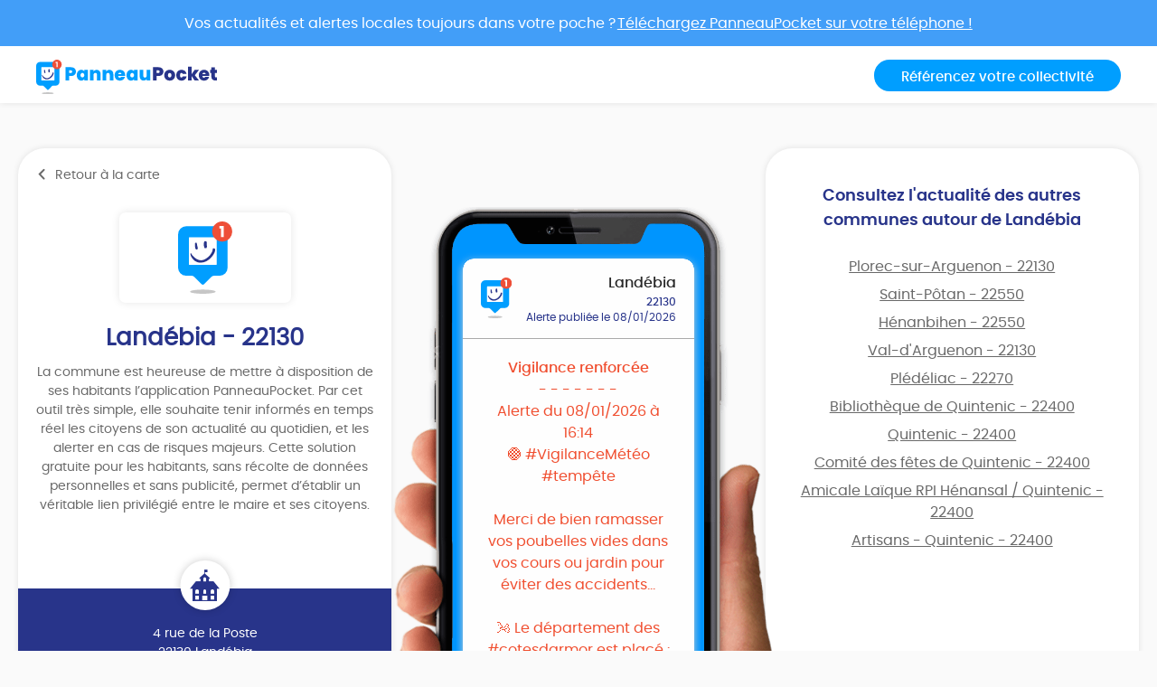

--- FILE ---
content_type: text/html; charset=UTF-8
request_url: https://app.panneaupocket.com/ville/171447483-landebia-22130
body_size: 5999
content:
<!DOCTYPE html>
<html>
    <head>
        <meta charset="UTF-8">
        <meta name="viewport" content="width=device-width, initial-scale=1.0, maximum-scale=1.0, user-scalable=no, minimal-ui, shrink-to-fit=no">
        <meta name="apple-mobile-web-app-capable" content="yes">
        <meta http-equiv="X-UA-Compatible" content="IE=edge">
        <meta name="format-detection" content="telephone=no" />
        <link rel="apple-touch-icon" sizes="180x180" href="/apple-touch-icon.png">
<link rel="icon" type="image/png" sizes="32x32" href="/favicon-32x32.png">
<link rel="icon" type="image/png" sizes="16x16" href="/favicon-16x16.png">
<link rel="manifest" href="/site.webmanifest">
<meta name="theme-color" content="#ffffff">


        <title>Mairie Landébia (FR-22) ⚠️ Alertes &amp; informations municipales</title>
            

    <meta name="description" content="Toute l&#039;information municipale de votre mairie Landébia (FR-22) ➡️ alertes, météo, trafic, informations citoyennes." />

            <meta name="apple-itunes-app" content="app-id=1143507069, app-argument=https://app.panneaupocket.com/ville/171447483-landebia-22130">

    <!-- Facebook OG -->
    <meta property="og:title" content="Mairie Landébia (FR-22) ⚠️ Alertes &amp; informations municipales" />
    <meta property="og:description" content="Toute l&#039;information municipale de votre mairie Landébia (FR-22) ➡️ alertes, météo, trafic, informations citoyennes." />
    <meta property="og:url" content="https://app.panneaupocket.com/ville/171447483-landebia-22130" />
    <meta property="og:image" content="https://app.panneaupocket.com/build/images/logo/logo-ogimage.21baa1fb.png" />

    <!-- Twitter Card -->
    <meta name="twitter:site" content="@PanneauPocket" />
    <meta name="twitter:title" content="Mairie Landébia (FR-22) ⚠️ Alertes &amp; informations municipales" />
    <meta name="twitter:description" content="Toute l&#039;information municipale de votre mairie Landébia (FR-22) ➡️ alertes, météo, trafic, informations citoyennes." />
    <meta name="twitter:card" content="summary" />
    <meta name="twitter:image" content="https://app.panneaupocket.com/build/images/logo/logo-ogimage.21baa1fb.png" />

                  <link rel="stylesheet" href="/build/public.04aafb41.css" data-turbo-track="reload">
        
                    <script src="/build/runtime.04afa2f0.js" defer data-turbo-track="reload"></script><script src="/build/552.12320c91.js" defer data-turbo-track="reload"></script><script src="/build/614.d5359b7d.js" defer data-turbo-track="reload"></script><script src="/build/502.8f3c1c2f.js" defer data-turbo-track="reload"></script><script src="/build/660.0606484a.js" defer data-turbo-track="reload"></script><script src="/build/public.80a77e41.js" defer data-turbo-track="reload"></script>
            <script defer src="https://maps.googleapis.com/maps/api/js?key=AIzaSyDTxQ8RtIskeV-Y8IpiIV5lKRQVijDjlUA"></script>
        
            <!-- Matomo -->
    <script>
        var _paq = window._paq = window._paq || [];
        _paq.push(['trackPageView']);
        _paq.push(['enableLinkTracking']);
        (function() {
            var u="//analyse.panneaupocket.com/";
            _paq.push(['setTrackerUrl', u+'matomo.php']);
            _paq.push(['setSiteId', '2']);
            _paq.push(['setUserId', '']);
            var d=document, g=d.createElement('script'), s=d.getElementsByTagName('script')[0];
            g.async=true; g.src=u+'matomo.js'; s.parentNode.insertBefore(g,s);
        })();
    </script>
    <!-- End Matomo Code -->

    </head>
    <body class="public-base-body" data-controller="matomo">
        <header class="header">
            <a href="https://bit.ly/3Gescux" target="_blank" class="banner-link">
                <div class="banner-info">
                    <div class="text">Vos actualités et alertes locales toujours dans votre poche ? <span class="underline-download-text">Téléchargez PanneauPocket sur votre téléphone !</span></div>
                </div>
            </a>
            <div class="container">
                <div class="row">
                    <div class="col-md-6 col-sm-12 mb-2 mb-sm-0">
                                                    <a href="/" class="logo">
                                <img src="/build/images/logo/logo-inline.a04a54dc.svg" alt="">
                            </a>
                                            </div>

                    <div class="col-md-6 col-sm-12 d-flex justify-content-sm-end justify-content-center">
                        <a class="btn btn-primary" target="_blank" href="https://www.panneaupocket.com/">Référencez votre collectivité</a>
                    </div>
                </div>
            </div>
        </header>
        <main>
                <div id="fb-root"></div>
    <div class="container page-city">
        <div class="primary-area">
            <section class="frame-city-info">
                <div class="frame-city-info__header">
                    <a href="/" class="back-link">
                        <i class="icon icon--chevron-left"></i>
                        <span>Retour à la carte</span>
                    </a>
                </div>
                <div class="frame-city-info__content">
                    <div class="image">
                        <div style="background: url(/build/images/logo/logo-small.5ea87d10.svg)"></div>
                    </div>
                    <h1 class="title">Landébia - 22130</h1>
                    <p>
                                                    La commune est heureuse de mettre à disposition de ses habitants l’application PanneauPocket. Par cet outil très simple, elle souhaite tenir informés en temps réel les citoyens de son actualité au quotidien, et les alerter en cas de risques majeurs. Cette solution gratuite pour les habitants, sans récolte de données personnelles et sans publicité, permet d’établir un véritable lien privilégié entre le maire et ses citoyens.
                                            </p>
                </div>
                <div class="frame-city-info__footer">
                    <i class="icon icon--townhall"></i>
                    <p class="address">
                        <span>4 rue de la Poste</span>
                        <span>22130 Landébia</span>
                    </p>
                    <p class="contact">
                                                    <span>
                                <i class="icon icon--phone"></i>
                                <a href="tel:02 96 84 48 31">02 96 84 48 31</a>
                            </span>
                                                                            <span>
                                <i class="icon icon--envelope"></i>
                                <a href="mailto:mairie-landebia@orange.fr">mairie-landebia@orange.fr</a>
                            </span>
                                                                            <span>
                                <i class="icon icon--website"></i>
                                <a target="_blank" href="https://landebia.fr/">https://landebia.fr/</a>
                            </span>
                                            </p>
                </div>
            </section>
            <div class="mockup">
                <div class="mockup__image">
                    <img class="phone" src="/build/images/mockup.4b1f03fc.png" alt="">
                    <div class="screen embeded">
                                                <div class="sign-carousel" id="signCarousel">
                                                                                                                                                                                                                                                        <div class="sign-carousel--item sign-carousel--item--active" data-id="1221907914">
                                    
        <div
        data-controller="sign-preview-collection"
        class="sign-preview sign-preview--alert mode-device"
    >
                    <div class="sign-preview__title">
                <div class="logo">
                                                                        <img src="/build/images/logo/logo-small.5ea87d10.svg" class="default-logo" />
                                                            </div>
                <div class="infos">
                                            <p class="city">Landébia</p>
                                                    <p class="postcode">22130</p>
                                                <p class="information">
                                                                                                <span class="date">
                                                        Alerte publiée le 08/01/2026

    
                                    </span>
                                                                                    </p>
                                    </div>
            </div>
        
                    <div class="sign-preview__content">
                <div class="title">
                    Vigilance renforcée
                </div>
                <p>- - - - - - -</p>
                <div class="content">
                    <p>Alerte du 08/01/2026 à 16:14 </p>
                    <p>🟠 #VigilanceMétéo #tempête</p><p><br></p><p>Merci de bien ramasser vos poubelles vides dans vos cours ou jardin pour éviter des accidents...</p><p><br></p><p>🌬 Le département des #cotesdarmor est placé :</p><p>➡ en vigilance orange pour des vents violents à partir de 18h00, jusqu'en fin de nuit</p><p>➡ en vigilance orange pour submersion marine, à partir de 20h00.</p><p><br></p><p>Des rafales de 140 km/h sont attendues sur le littoral.</p><p><br></p><p>A partir de 18h00 :</p><p>🚗Sur le réseau routier national et départemental, pour les véhicules de plus de 7,5 tonnes, les campings-cars, les véhicules légers attelés de remorques légères, caravanes ou autres et les deux roues :</p><p>❌ interdiction des manœuvres de dépassement ;</p><p>❌ abaissement de la vitesse de 20km/h.</p><p><br></p><p>🚉Lignes SNCF interrompues :</p><p>❌ Plouaret-Lannion de 22h à 6h</p><p>❌Guingamp-Paimpol de 19h30 à 8h00</p><p><br></p><p>🌊 Interdiction de la pratique des activités nautiques sur tout le littoral</p><p>🌳 Interdiction d'accès aux massifs forestiers et aux sentiers de grande randonnée</p><p>⚠️ Restez informés : https://vigilance.meteofrance.fr/fr/cotes-d-armor/</p><p>ℹ️ https://www.cotes-darmor.gouv.fr/Actualites/Vigilance-orange-vents-violents-dans-les-Cotes-d-Armor</p>

                                                                                                        <a href="https://panneau-pocket.s3.gra.perf.cloud.ovh.net/cache/sign_image/1221907914695fc9e2db1c44.23234379-1767885282.jpg/ffeab4dc9669c490654fcc318bdb611e" target="_blank">
                                    <img src="https://panneau-pocket.s3.gra.perf.cloud.ovh.net/cache/sign_image/1221907914695fc9e2db1c44.23234379-1767885282.jpg/49ec3acfcb5b83564917a44122620528" loading="lazy" data-controller="retryable">
                                </a>
                                                                                        </div>
                            </div>
        
                    <div class="sign-preview__actions">
                                    <div class="sign-nav">
                                                    <span class="action"></span>
                                                <span class="current">1 sur 2</span>
                                                    <a class="action" href="https://app.panneaupocket.com/ville/171447483-landebia-22130?panneau=1460181046" title="Suivant">
                                <i class="fa fa-chevron-right"></i>
                            </a>
                                            </div>
                
                
            
    <div class="dropup social-share-dropdown">
        <button
            class="btn btn-link dropdown-toggle"
            data-toggle="dropdown"
            style=""
            aria-haspopup="true" aria-expanded="false"
        >
            Partager
            <i class="fas fa-share-square" aria-hidden="true"></i>
        </button>

        <div class="dropdown-menu dropdown-menu-right">
            <a class="dropdown-item item-twitter" href="https://twitter.com/intent/tweet?url=https://app.panneaupocket.com/ville/171447483-landebia-22130?panneau=1875060672&text=" target="_blank">
                <i class="fab fa-twitter" aria-hidden="true"></i>
                <span class="sr-only">Partager</span>
                Sur Twitter
            </a>
            <a class="dropdown-item item-facebook" href="https://www.facebook.com/sharer/sharer.php?u=https://app.panneaupocket.com/ville/171447483-landebia-22130?panneau=1875060672" target="_blank">
                <i class="fab fa-facebook" aria-hidden="true"></i>
                <span class="sr-only">Partager</span>
                Sur Facebook
            </a>
            <a class="dropdown-item" href="mailto:?subject=Information&#x20;de&#x20;Land&#x00E9;bia&body=Bonjour,&#x25;0D&#x25;0A&#x0A;je&#x20;vous&#x20;diffuse&#x20;cette&#x20;information&#x20;&#x3A;&#x25;0D&#x25;0A&#x0A;Vigilance&#x20;renforc&#x00E9;e&#x20;&#x3A;&#x25;0D&#x25;0A&#x0A;https&#x3A;&#x2F;&#x2F;app.panneaupocket.com&#x2F;ville&#x2F;171447483-landebia-22130&#x3F;panneau&#x3D;1875060672&#x0A;" target="_self">
                <i class="fas fa-envelope" aria-hidden="true"></i>
                <span class="sr-only">Partager</span>
                Par e-mail
            </a>
            <button type="button" class="dropdown-item" data-copy="https://app.panneaupocket.com/ville/171447483-landebia-22130?panneau=1875060672" href="https://app.panneaupocket.com/ville/171447483-landebia-22130?panneau=1875060672" data-tooltip="Copié!">
                <i class="fas fa-copy" aria-hidden="true"></i>
                Copier le lien
            </button>
        </div>
    </div>

            </div>
            </div>
                                </div>
                                                                                                                                                                                                                            <div class="sign-carousel--item " data-id="1312484620">
                                    
        <div
        data-controller="sign-preview-collection"
        class="sign-preview sign-preview--alert mode-device"
    >
                    <div class="sign-preview__title">
                <div class="logo">
                                                                        <img src="/build/images/logo/logo-small.5ea87d10.svg" class="default-logo" />
                                                            </div>
                <div class="infos">
                                            <p class="city">Landébia</p>
                                                    <p class="postcode">22130</p>
                                                <p class="information">
                                                                                                <span class="date">
                                                        Alerte publiée le 08/09/2025

    
                                    </span>
                                                                                    </p>
                                    </div>
            </div>
        
                    <div class="sign-preview__content">
                <div class="title">
                    Tentatives d' escroquerie
                </div>
                <p>- - - - - - -</p>
                <div class="content">
                    <p>Alerte du 08/09/2025 à 17:07 </p>
                    <p><span style="color: rgb(0, 0, 0);">Bonjour, nous avons été informés par des usagers (malheureusement des personnes âgées) des communes de Matignon, Pluduno, Trélivan et Léhon que des personnes malintentionnés se sont présentées à leurs domiciles prétextant une demande de la Mairie de changer leurs bacs à ordures ménagères qui n'est plus aux normes contre la somme de 5€.</span></p><p><br></p><p><span style="color: rgb(0, 0, 0);">Nous tenions à vous informer de ces tentatives d'escroquerie afin de communiquer avec vos usagers.</span></p><p><span style="color: rgb(0, 0, 0);">les services de Dinan agglo.</span></p><p><br></p><p>N' hésitez pas à nous contacter à la mairie ou le 17 pour la gendarmerie.</p><p>Bonne journée </p>

                                                                                                        <a href="https://panneau-pocket.s3.gra.perf.cloud.ovh.net/cache/sign_image/131248462068bef146c6d848.60230670-1757344070.jpg/ddce9b1809fd54ab11be67207f017f1a" target="_blank">
                                    <img src="https://panneau-pocket.s3.gra.perf.cloud.ovh.net/cache/sign_image/131248462068bef146c6d848.60230670-1757344070.jpg/d20f219b4e7ad5afa3941242090a5173" loading="lazy" data-controller="retryable">
                                </a>
                                                                                        </div>
                            </div>
        
                    <div class="sign-preview__actions">
                                    <div class="sign-nav">
                                                    <a class="action" href="https://app.panneaupocket.com/ville/171447483-landebia-22130?panneau=1875060672" title="Précédent">
                                <i class="fa fa-chevron-left"></i>
                            </a>
                                                <span class="current">2 sur 2</span>
                                                    <span class="action"></span>
                                            </div>
                
                
            
    <div class="dropup social-share-dropdown">
        <button
            class="btn btn-link dropdown-toggle"
            data-toggle="dropdown"
            style=""
            aria-haspopup="true" aria-expanded="false"
        >
            Partager
            <i class="fas fa-share-square" aria-hidden="true"></i>
        </button>

        <div class="dropdown-menu dropdown-menu-right">
            <a class="dropdown-item item-twitter" href="https://twitter.com/intent/tweet?url=https://app.panneaupocket.com/ville/171447483-landebia-22130?panneau=1460181046&text=" target="_blank">
                <i class="fab fa-twitter" aria-hidden="true"></i>
                <span class="sr-only">Partager</span>
                Sur Twitter
            </a>
            <a class="dropdown-item item-facebook" href="https://www.facebook.com/sharer/sharer.php?u=https://app.panneaupocket.com/ville/171447483-landebia-22130?panneau=1460181046" target="_blank">
                <i class="fab fa-facebook" aria-hidden="true"></i>
                <span class="sr-only">Partager</span>
                Sur Facebook
            </a>
            <a class="dropdown-item" href="mailto:?subject=Information&#x20;de&#x20;Land&#x00E9;bia&body=Bonjour,&#x25;0D&#x25;0A&#x0A;je&#x20;vous&#x20;diffuse&#x20;cette&#x20;information&#x20;&#x3A;&#x25;0D&#x25;0A&#x0A;Tentatives&#x20;d&#x27;&#x20;escroquerie&#x20;&#x3A;&#x25;0D&#x25;0A&#x0A;https&#x3A;&#x2F;&#x2F;app.panneaupocket.com&#x2F;ville&#x2F;171447483-landebia-22130&#x3F;panneau&#x3D;1460181046&#x0A;" target="_self">
                <i class="fas fa-envelope" aria-hidden="true"></i>
                <span class="sr-only">Partager</span>
                Par e-mail
            </a>
            <button type="button" class="dropdown-item" data-copy="https://app.panneaupocket.com/ville/171447483-landebia-22130?panneau=1460181046" href="https://app.panneaupocket.com/ville/171447483-landebia-22130?panneau=1460181046" data-tooltip="Copié!">
                <i class="fas fa-copy" aria-hidden="true"></i>
                Copier le lien
            </button>
        </div>
    </div>

            </div>
            </div>
                                </div>
                                                    </div>
                    </div>
                </div>
            </div>
            <section class="frame-nearest-cities">
                <div class="frame-nearest-cities__content">
                    <h2>Consultez l'actualité des autres communes autour de Landébia</h2>
                    <ul class="nearest-cities">
                                                    <li class="nearest-cities__item">
                                <a href="https://app.panneaupocket.com/ville/344090858-plorec-sur-arguenon-22130">
                                    Plorec-sur-Arguenon - 22130
                                </a>
                            </li>
                                                    <li class="nearest-cities__item">
                                <a href="https://app.panneaupocket.com/ville/1361309724-saint-potan-22550">
                                    Saint-Pôtan - 22550
                                </a>
                            </li>
                                                    <li class="nearest-cities__item">
                                <a href="https://app.panneaupocket.com/ville/1833626522-henanbihen-22550">
                                    Hénanbihen - 22550
                                </a>
                            </li>
                                                    <li class="nearest-cities__item">
                                <a href="https://app.panneaupocket.com/ville/1233852463-val-darguenon-22130">
                                    Val-d&#039;Arguenon - 22130
                                </a>
                            </li>
                                                    <li class="nearest-cities__item">
                                <a href="https://app.panneaupocket.com/ville/1864189445-pledeliac-22270">
                                    Plédéliac - 22270
                                </a>
                            </li>
                                                    <li class="nearest-cities__item">
                                <a href="https://app.panneaupocket.com/ville/1049518000-bibliotheque-de-quintenic-22400">
                                    Bibliothèque de Quintenic - 22400
                                </a>
                            </li>
                                                    <li class="nearest-cities__item">
                                <a href="https://app.panneaupocket.com/ville/1442132326-quintenic-22400">
                                    Quintenic - 22400
                                </a>
                            </li>
                                                    <li class="nearest-cities__item">
                                <a href="https://app.panneaupocket.com/ville/1673095849-comite-des-fetes-de-quintenic-22400">
                                    Comité des fêtes de Quintenic - 22400
                                </a>
                            </li>
                                                    <li class="nearest-cities__item">
                                <a href="https://app.panneaupocket.com/ville/1125461175-amicale-laique-rpi-henansal-quintenic-22400">
                                    Amicale Laïque RPI Hénansal / Quintenic - 22400
                                </a>
                            </li>
                                                    <li class="nearest-cities__item">
                                <a href="https://app.panneaupocket.com/ville/127556628-artisans-quintenic-22400">
                                    Artisans - Quintenic - 22400
                                </a>
                            </li>
                                            </ul>
                </div>
            </section>
        </div>
        <div class="secondary-area">
            <section>
                <div class="marquee marquee--desktop">
                    <span class="marquee__icon">[</span>
                    <div class="marquee__content">
                                                    <span>
                                                                    Plus de 13 500 collectivités utilisent PanneauPocket
                                                            </span>
                                            </div>
                    <span class="marquee__icon">]</span>
                </div>

                <div class="marquee marquee--mobile">
                    <span class="marquee__icon">[</span>
                    <div class="marquee__content">                            <span>
                                                                    Plus de 13 500 collectivités utilisent PanneauPocket
                                                            </span>
                        </div>
                    <span class="marquee__icon">]</span>
                </div>
            </section>
            <section>
                <h2>
                    <a href="/" class="highlight">
                        Découvrez toutes nos communes<br>
                        Retournez à la carte
                    </a>
                </h2>
            </section>
        </div>
    </div>
        </main>
        <footer class="footer">
            <div class="container">
                <div class="footer__column footer__column--large footer__column--center">
                    <span class="logo logo--small">
                        <a target="_blank" href="https://www.panneaupocket.com/">
                            <img src="/build/images/logo/logo-white.16b4108c.svg" alt="">
                        </a>
                    </span>
                    <p class="legals">©2020 Panneaupocket - Tous droits réservés</p>
                </div>
                <div class="footer__column footer__column--center">
                    <span class="title">Vous êtes une collectivité ou une association</span>
                    <a target="_blank" href="https://www.panneaupocket.com/" class="btn" data-action="click->matomo#track" data-matomo-category-param="Front" data-matomo-action-param="Clic&#x20;sur&#x20;&quot;Contactez-nous&quot;">
                        Contactez-nous
                        <i class="icon icon--chevron-right"></i>
                    </a>
                    <span class="title">Suivez-nous</span>
                    <ul class="socials">
                        <li class="socials__item">
                            <a href="https://www.facebook.com/PanneauPocket-1314849908650956/?modal=admin_todo_tour" target="_blank" data-action="click->matomo#track" data-matomo-category-param="Front" data-matomo-action-param="Clic&#x20;sur&#x20;&quot;Facebook&quot;">
                                <i class="icon icon--facebook"></i>
                            </a>
                        </li>
                        <li class="socials__item">
                            <a href="https://twitter.com/PanneauPocket" target="_blank" data-action="click->matomo#track" data-matomo-category-param="Front" data-matomo-action-param="Clic&#x20;sur&#x20;&quot;Twitter&quot;">
                                <i class="icon icon--twitter"></i>
                            </a>
                        </li>
                        <li class="socials__item">
                            <a href="https://www.linkedin.com/company/panneaupocket" target="_blank" data-action="click->matomo#track" data-matomo-category-param="Front" data-matomo-action-param="Clic&#x20;sur&#x20;&quot;Linkedin&quot;">
                                <i class="icon icon--linkedin"></i>
                            </a>
                        </li>
                        <li class="socials__item">
                            <a href="https://www.instagram.com/panneaupocket" target="_blank" data-action="click->matomo#track" data-matomo-category-param="Front" data-matomo-action-param="Clic&#x20;sur&#x20;&quot;Instagram&quot;">
                                <i class="icon icon--instagram"></i>
                            </a>
                        </li>
                    </ul>
                </div>
                <div class="footer__column footer__column--center">
                    <div class="title">Téléchargement</div>
                    <ul class="stores">
                        <li class="stores__item">
                            <a target="_blank" href="https://play.google.com/store/apps/details?id=panopoche.panopoche" target="_blank" data-action="click->matomo#track" data-matomo-category-param="Front" data-matomo-action-param="Clic&#x20;sur&#x20;&quot;Google&#x20;Play&quot;">
                                <img src="/build/images/google-play-small.8e672b9b.png" alt="">
                            </a>
                        </li>
                        <li class="stores__item">
                            <a target="_blank" href="https://apps.apple.com/fr/app/panneaupocket/id1143507069" target="_blank" data-action="click->matomo#track" data-matomo-category-param="Front" data-matomo-action-param="Clic&#x20;sur&#x20;&quot;Apple&#x20;Store&quot;">
                                <img src="/build/images/app-store-small.7f1078ca.png" alt="">
                            </a>
                        </li>
                        <li class="stores__item">
                            <a target="_blank" href="https://appgallery.cloud.huawei.com/ag/n/app/C102400735?locale=fr_FR&source=appshare&subsource=C102400735" target="_blank" data-action="click->matomo#track" data-matomo-category-param="Front" data-matomo-action-param="Clic&#x20;sur&#x20;&quot;App&#x20;Gallery&quot;">
                                <img src="/build/images/app-gallery-small.27658b0f.png" alt="">
                            </a>
                        </li>
                    </ul>
                </div>
                <div class="footer__column footer__column--center">
                    <div class="title">À propos</div>
                    <ul class="legals">
                        <li class="legals__item">
                            <a href="/mentions-legales" data-action="click->matomo#track" data-matomo-category-param="Front" data-matomo-action-param="Clic&#x20;sur&#x20;&quot;Mentions&#x20;l&#x00E9;gales&quot;">Mentions légales</a>
                        </li>
                                            </ul>
                </div>
                <div class="footer__column footer__column--center">
                    <div class="title">Partenaires officiels</div>
                    <a href="https://www.gendarmerie.interieur.gouv.fr/" target="_blank" data-action="click->matomo#track" data-matomo-category-param="Front" data-matomo-action-param="Clic&#x20;sur&#x20;&quot;Partenaire&quot;" data-matomo-name-param="Gendarmerie">
                        <img src="/build/images/partenaire-gendarmerie-nationale.9e0c8ccd.png" alt="Gendarmerie National">
                    </a>
                    <a href="http://www.amrf.fr/" target="_blank" data-action="click->matomo#track" data-matomo-category-param="Front" data-matomo-action-param="Clic&#x20;sur&#x20;&quot;Partenaire&quot;" data-matomo-name-param="AMRF">
                        <img src="/build/images/logo-amrf-min.2cac490a.jpg" alt="Association des Maires Ruraux de France">
                    </a>
                </div>
            </div>
        </footer>
    </body>
</html>
